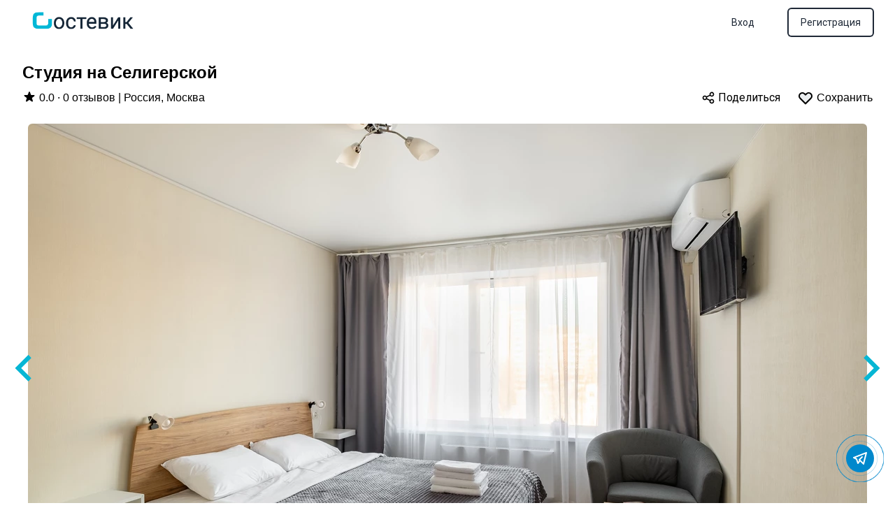

--- FILE ---
content_type: text/html; charset=utf-8
request_url: https://gostevic.ru/rooms/54334
body_size: 19177
content:
<!DOCTYPE html>
<html lang="ru">
  <head>
    <meta http-equiv="content-type" content="text/html; charset=utf-8">
    <meta name="viewport" content="width=device-width, initial-scale=1.0">
    <title>Снять квартиру посуточно в Москве - Студия на Селигерской</title>
<meta name="description" content="Аренда квартир и домов в Москве посуточно. Взять в аренду Студия на Селигерской в Москве">
<meta name="keywords" content="аренда квартир посуточно, снять квартиру на неделю">
    <meta http-equiv="X-UA-Compatible" content="ie=edge">
    <meta name="msapplication-TileColor" content="#ffc40d">
    <meta name="theme-color" content="#ffffff">
    <meta name="csrf-param" content="authenticity_token" />
<meta name="csrf-token" content="kD9xXYkSFkdQtJ_CFXhF4WawsY5awZeQOcFjCK08pCpMkBEimCxjatQxAl-mVKzBfSqWWnAtNkHCnk1Ah-2Tiw" />
    
    

    <link rel="stylesheet" href="/assets/application-ab75e5accb9f11a75758819db4987f8552a1c796f25ef636b71586f4b6a7fbb5.css" data-turbo-track="reload" />
    <script src="/assets/application-7faf84d5dcf79d6cc001094f09723b1d29a33c52db1b07a863a2f60a85b4ce9a.js" data-turbo-track="reload" defer="defer"></script>
    <link rel="stylesheet" href="//cdn.jsdelivr.net/npm/@mdi/font@6.5.95/css/materialdesignicons.min.css">
    <link rel="icon" type="image/x-icon" href="/assets/favicon-4c45e114794fde39e124410c18895e06dcd030747138075e16e092c147e024c8.ico" />
      <script src="/assets/counters-e19897279cdc147e74971af2f7cf01ab54df5ef69fff95efb59c54c8168b2450.js" data-turbo-track="reload" defer="defer"></script>
    <!-- Yandex.Metrika counter -->
    <noscript><div><img src="https://mc.yandex.ru/watch/88934505" style="position:absolute; left:-9999px;" alt="" /></div></noscript>
    <!-- /Yandex.Metrika counter -->
    <!-- Google Fonts -->
  </head>

  <body>
    <div data-controller="toast">
      
    </div>
    <div id="flash-container" style="position: absolute; top: 0; right: 0;"></div>
    <!-- preloader -->
    <!-- preloader -->
    <div id="loader" wire:loading class="hidden fixed top-0 left-0 right-0 bottom-0 w-full h-screen z-50 overflow-hidden bg-gray-700 opacity-75 flex flex-col items-center justify-center">
      <div class="spinner-grow inline-block w-8 h-8 bg-current rounded-full opacity-0" role="status">
      </div>
      <h2 class="text-center text-white text-xl font-semibold">Загрузка...</h2>
    </div>
    <div class="flex flex-col min-h-screen max-w-screen justify-between mx-auto">
      <header class="">
  <!-- This example requires Tailwind CSS v2.0+ -->
  <nav class="bg-white" data-controller="menu">
    <div class="max-w-7xl mx-auto px-2 sm:px-6 lg:px-8">
      <div class="relative flex items-center justify-between h-16">
        <div class="absolute inset-y-0 left-0 flex items-center lg:hidden">
          <!-- Mobile menu button-->
          <button data-action="click->menu#mobtoggle" type="button" class="inline-flex items-center justify-center p-2 rounded-md text-gray-800 hover:text-white hover:bg-gray-800 focus:outline-none focus:ring-2 focus:ring-inset focus:ring-white" aria-controls="mobile-menu" aria-expanded="false">
            <span class="sr-only">Открыть меню</span>
            <!--
              Icon when menu is closed.

              Heroicon name: outline/menu

              Menu open: "hidden", Menu closed: "block"
            -->
            <svg class="block h-6 w-6" xmlns="http://www.w3.org/2000/svg" fill="none" viewBox="0 0 24 24" stroke="currentColor" aria-hidden="true">
              <path stroke-linecap="round" stroke-linejoin="round" stroke-width="2" d="M4 6h16M4 12h16M4 18h16" />
            </svg>
            <!--
              Icon when menu is open.

              Heroicon name: outline/x

              Menu open: "block", Menu closed: "hidden"
            -->
            <svg class="hidden h-6 w-6" xmlns="http://www.w3.org/2000/svg" fill="none" viewBox="0 0 24 24" stroke="currentColor" aria-hidden="true">
              <path stroke-linecap="round" stroke-linejoin="round" stroke-width="2" d="M6 18L18 6M6 6l12 12" />
            </svg>
          </button>
        </div>
        <div class="flex-1 flex items-center justify-center sm:items-stretch sm:justify-start">
          <div class="flex-shrink-0 flex items-center">
            <a href="/">
                <img class="hidden lg:block h-10 w-auto" alt="Логотип" src="/assets/logo-bd65dd6dbde3e3bf35cf270192eabd139c8267adb29fdde266cbbb5b89bcd7c9.png" loading="lazy" />
</a>          </div>
          <div class="hidden lg:block sm:ml-6">
            <div class="flex space-x-4">
              <!-- Current: "bg-gray-800 text-white", Default: "text-gray-300 hover:bg-gray-700 hover:text-white" -->
            </div>
          </div>
        </div>
        <div class="absolute inset-y-0 right-0 flex items-center pr-2 sm:static sm:inset-auto sm:ml-6 sm:pr-0">
              <div class="flex items-center justify-end md:flex-1 lg:w-0">
                  <a class="ml-8 whitespace-nowrap inline-flex items-center justify-center px-4 py-2 border border-transparent rounded font-medium text-sm text-gray-800 ring-2 ring-white bg-white hover:bg-gray-800 hover:text-white hover:ring-gray-800" href="/users/sign_in">Вход</a>
                  <a class="ml-8 whitespace-nowrap inline-flex items-center justify-center px-4 py-2 border border-transparent rounded font-medium text-sm text-gray-800 ring-2 ring-gray-800 bg-white hover:bg-gray-800 hover:text-white" href="/users/sign_up">Регистрация</a>
              </div>
        </div>
      </div>
    </div>

    <!-- Mobile menu, show/hide based on menu state. -->
    <div class="hidden" id="mobile-menu" data-menu-target="mobtoggleable">
      <div class="flex flex-col space-y-1">
        <a class="whitespace-nowrap inline-flex items-center justify-center px-4 py-2 border border-transparent rounded font-medium text-sm text-gray-800 ring-2 ring-white bg-white hover:bg-gray-800 hover:text-white hover:ring-gray-800" href="/">Главная</a>
          <a class="whitespace-nowrap inline-flex items-center justify-center px-4 py-2 border border-transparent rounded font-medium text-sm text-gray-800 ring-2 ring-white bg-white hover:bg-gray-800 hover:text-white hover:ring-gray-800" href="/users/sign_in">Вход</a>
          <a class="whitespace-nowrap inline-flex items-center justify-center px-4 py-2 border border-transparent rounded font-medium text-sm text-gray-800 ring-2 ring-white bg-white hover:bg-gray-800 hover:text-white hover:ring-gray-800" href="/users/sign_up">Регистрация</a>
      </div>
    </div>
  </nav>
</header>
<!-- This example requires Tailwind CSS v2.0+ -->
<div
  data-controller="modal"
  data-modal-trigger-id="user-auth-modal-trigger"
  id="modal-user-auth-modal-trigger-wrapper"
  class="hidden relative z-10"
  aria-labelledby="modal-title"
  role="dialog"
  aria-modal="true"
>
  <div class="hidden" id="user-auth-modal-trigger" data-action="click->modal#showModal"></div>
  <!--
    Background backdrop, show/hide based on modal state.

    Entering: "ease-out duration-300"
      From: "opacity-0"
      To: "opacity-100"
    Leaving: "ease-in duration-200"
      From: "opacity-100"
      To: "opacity-0"
  -->
  <div
    id="modal-user-auth-modal-trigger-backdrop"
    class="hidden fixed inset-0 bg-gray-500 bg-opacity-75 transition-opacity"
    data-transition-enter="ease-out duration-300"
    data-transition-enter-start="opacity-0"
    data-transition-enter-end="opacity-100"
    data-transition-leave="ease-in duration-200"
    data-transition-leave-start="opacity-100"
    data-transition-leave-end="opacity-0"
  ></div>

  <div class="fixed z-10 inset-0 overflow-y-auto">
    <div class="flex items-end sm:items-center justify-center md:min-h-full p-4 text-center sm:p-0">
      <!--
        Modal panel, show/hide based on modal state.

        Entering: "ease-out duration-300"
          From: "opacity-0 translate-y-4 sm:translate-y-0 sm:scale-95"
          To: "opacity-100 translate-y-0 sm:scale-100"
        Leaving: "ease-in duration-200"
          From: "opacity-100 translate-y-0 sm:scale-100"
          To: "opacity-0 translate-y-4 sm:translate-y-0 sm:scale-95"
      -->
      <div
        id="modal-user-auth-modal-trigger-panel"
        class="hidden relative bg-white rounded-lg px-4 pt-5 pb-4 text-left overflow-hidden shadow-xl transform transition-all sm:my-8 sm:max-w-xl sm:w-full sm:p-6"
        data-transition-enter="ease-out duration-300"
        data-transition-enter-start="opacity-0 translate-y-4 sm:translate-y-0 sm:scale-95"
        data-transition-enter-end="opacity-100 translate-y-0 sm:scale-100"
        data-transition-leave="ease-in duration-200"
        data-transition-leave-start="opacity-100 translate-y-0 sm:scale-100"
        data-transition-leave-end="opacity-0 translate-y-4 sm:translate-y-0 sm:scale-95"
      >
        <div data-controller="auth">
  <div>
    <div class="flex justify-between">
      <h3 class="text-md leading-6 font-medium text-gray-900 text-center mb-4" id="modal-title">Войти или зарегистрироваться</h3>
      <div class="flex-none cursor-pointer" data-modal-target="closeButton">
        <svg xmlns="http://www.w3.org/2000/svg" class="h-5 w-5" viewBox="0 0 20 20" fill="currentColor">
          <path fill-rule="evenodd" d="M4.293 4.293a1 1 0 011.414 0L10 8.586l4.293-4.293a1 1 0 111.414 1.414L11.414 10l4.293 4.293a1 1 0 01-1.414 1.414L10 11.414l-4.293 4.293a1 1 0 01-1.414-1.414L8.586 10 4.293 5.707a1 1 0 010-1.414z" clip-rule="evenodd" />
        </svg>
      </div>
    </div>

    <div class="relative">
      <div class="absolute inset-0 flex items-center" aria-hidden="true">
        <div class="w-full border-t border-gray-300"></div>
      </div>
    </div>

    <div class="clear"></div>

    <div class="pt-4">
      <h4 class="text-2xl leading-6 text-gray-900 mt-2 font-medium">Добро пожаловать на Гостевик</h4>

      <div data-auth-target="emailWrapper" class="relative mt-6 border border-gray-300 rounded-md px-3 py-2 shadow-sm focus-within:ring-1 focus-within:ring-black focus-within:border-black">
        <label for="email" class="block text-xs font-medium text-gray-900">Email</label>
        <input data-auth-target="email" type="text" name="email" id="email" class="block w-full border-0 p-0 text-gray-900 placeholder-gray-400 focus:ring-0 sm:text-sm" placeholder="joe.smith@gmail.com">
        <div data-auth-target="invalidSvg" class="hidden absolute inset-y-0 right-0 pr-3 flex items-center pointer-events-none">
          <!-- Heroicon name: solid/exclamation-circle -->
          <svg class="h-5 w-5 text-red-500" xmlns="http://www.w3.org/2000/svg" viewBox="0 0 20 20" fill="currentColor" aria-hidden="true">
            <path fill-rule="evenodd" d="M18 10a8 8 0 11-16 0 8 8 0 0116 0zm-7 4a1 1 0 11-2 0 1 1 0 012 0zm-1-9a1 1 0 00-1 1v4a1 1 0 102 0V6a1 1 0 00-1-1z" clip-rule="evenodd" />
          </svg>
        </div>
      </div>
      <p data-auth-target="errorMessage" class="hidden mt-2 text-sm text-red-600" id="email-error">Пожалуйста заполните Email</p>
    </div>
  </div>
  <div class="my-5 sm:my-6">
    <button type="button" data-auth-target="submit" class="w-full inline-flex justify-center items-center px-6 py-3 whitespace-nowrap border border-transparent rounded font-medium text-sm text-gray-800 ring-2 hover:ring-white bg-white hover:bg-gray-800 hover:text-white ring-gray-800">Продолжить</button>
  </div>
</div>
      </div>
    </div>
  </div>
</div>


<div class="mb-auto">
    <div class="container mx-auto">
        <div class="hidden md:block my-6">
            <div class="max-w-2xl mx-auto px-4 flex items-center space-x-2 sm:px-6 lg:max-w-7xl lg:px-8 mb-2">
                <h1 class="font-semibold text-2xl">Студия на Селигерской</h1>
            </div>
            <div class="max-w-2xl mx-auto px-4 flex justify-between items-center space-x-2 sm:px-6 lg:max-w-7xl lg:px-8">
                <div>
                    <span>
                        <svg xmlns="http://www.w3.org/2000/svg" class="h-5 w-5 inline-block relative" style="bottom: 2px;" viewBox="0 0 20 20" fill="currentColor">
                            <path d="M9.049 2.927c.3-.921 1.603-.921 1.902 0l1.07 3.292a1 1 0 00.95.69h3.462c.969 0 1.371 1.24.588 1.81l-2.8 2.034a1 1 0 00-.364 1.118l1.07 3.292c.3.921-.755 1.688-1.54 1.118l-2.8-2.034a1 1 0 00-1.175 0l-2.8 2.034c-.784.57-1.838-.197-1.539-1.118l1.07-3.292a1 1 0 00-.364-1.118L2.98 8.72c-.783-.57-.38-1.81.588-1.81h3.461a1 1 0 00.951-.69l1.07-3.292z" />
                        </svg>
                        0.0 · 0 
                            отзывов
                    </span>
                        |
                    <span>Россия, Москва</span>
                </div>

                <div>
                    <a data-controller="share" data-action="share#share" class="mr-4" href="">
                        <svg xmlns="http://www.w3.org/2000/svg" class="h-5 w-5 inline-block relative" style="bottom: 1px;" fill="none" viewBox="0 0 24 24" stroke="currentColor" stroke-width="2">
                            <path stroke-linecap="round" stroke-linejoin="round" d="M8.684 13.342C8.886 12.938 9 12.482 9 12c0-.482-.114-.938-.316-1.342m0 2.684a3 3 0 110-2.684m0 2.684l6.632 3.316m-6.632-6l6.632-3.316m0 0a3 3 0 105.367-2.684 3 3 0 00-5.367 2.684zm0 9.316a3 3 0 105.368 2.684 3 3 0 00-5.368-2.684z" />
                        </svg>
                        <span>Поделиться</span>
</a>                    <span 
                        class="ml-1 cursor-pointer"
                        data-controller="favorites"
                        data-user-logged-in="false"
                        data-user-id=""
                        data-property-id="54334"
                        data-favorite-id=""
                        data-favorited=""
                        data-action="click->favorites#favorite"
                    >
                        <svg
                            data-favorites-target="svg"
                            fill="rgba(206, 212, 218, 0.4)"
                            xmlns="http://www.w3.org/2000/svg"
                            class="h-6 w-6 inline-block relative cursor-pointer"
                            style="bottom: 1px;"
                            viewBox="0 0 24 24"
                            stroke="currentColor"
                            stroke-width="2">
                            <path stroke-linecap="round" stroke-linejoin="round" d="M4.318 6.318a4.5 4.5 0 000 6.364L12 20.364l7.682-7.682a4.5 4.5 0 00-6.364-6.364L12 7.636l-1.318-1.318a4.5 4.5 0 00-6.364 0z" />
                        </svg>
                        <span data-favorites-target="save" class="">Сохранить</span>
                        <span data-favorites-target="remove" class="hidden">Удалить</span>
                    </span>
                </div>
            </div>
        </div>
        <div class="carousel-inner relative w-full overflow-hidden" data-controller="gallary" id="gallary">
            <section class="splide" aria-label="Фото объекта размещения">
                <div class="splide__track">
                        <ul class="splide__list">
                                <li class="splide__slide" data-url="https://gostphoto.s3.storage.selcloud.ru/photos_airbnb/9718e8971bdd8e435f2a1ac59c29d3d5.jpg?X-Amz-Algorithm=AWS4-HMAC-SHA256&amp;X-Amz-Credential=114571_gostevic%2F20260125%2Fru-1%2Fs3%2Faws4_request&amp;X-Amz-Date=20260125T071730Z&amp;X-Amz-Expires=900&amp;X-Amz-SignedHeaders=host&amp;X-Amz-Signature=558af1d114bce5b14452eacaa6b7ffe98bf939898497c33d482e06a6baf39ca8">
                                    <div class="block md:hidden text-center my-2">
                                        <a data-controller="share" data-action="share#share" class="mr-4" href="">
                                            <svg xmlns="http://www.w3.org/2000/svg" class="h-5 w-5 inline-block relative" style="bottom: 1px;" fill="none" viewBox="0 0 24 24" stroke="currentColor" stroke-width="2">
                                                <path stroke-linecap="round" stroke-linejoin="round" d="M8.684 13.342C8.886 12.938 9 12.482 9 12c0-.482-.114-.938-.316-1.342m0 2.684a3 3 0 110-2.684m0 2.684l6.632 3.316m-6.632-6l6.632-3.316m0 0a3 3 0 105.367-2.684 3 3 0 00-5.367 2.684zm0 9.316a3 3 0 105.368 2.684 3 3 0 00-5.368-2.684z" />
                                            </svg>
                                            <span>Поделиться</span>
</a>                                        <span 
                                            class="ml-1 cursor-pointer"
                                            data-controller="favorites"
                                            data-user-logged-in="false"
                                            data-user-id=""
                                            data-property-id="54334"
                                            data-favorite-id=""
                                            data-favorited=""
                                            data-action="click->favorites#favorite"
                                        >
                                            <svg
                                                data-favorites-target="svg"
                                                fill="#fff"
                                                xmlns="http://www.w3.org/2000/svg"
                                                class="h-5 w-5 inline-block relative cursor-pointer"
                                                style="bottom: 1px;"
                                                viewBox="0 0 24 24"
                                                stroke="currentColor"
                                                stroke-width="2">
                                                <path stroke-linecap="round" stroke-linejoin="round" d="M4.318 6.318a4.5 4.5 0 000 6.364L12 20.364l7.682-7.682a4.5 4.5 0 00-6.364-6.364L12 7.636l-1.318-1.318a4.5 4.5 0 00-6.364 0z" />
                                            </svg>
                                            <span data-favorites-target="save" class="">Сохранить</span>
                                            <span data-favorites-target="remove" class="hidden">Удалить</span>
                                        </span>
                                    </div>
                                        <img class="object-cover mx-auto rounded-none md:rounded-md md:h-[700px] md:w-[1200px] w-96 h-96" src="https://gostphoto.s3.storage.selcloud.ru/photos_airbnb/da968b68c71d7217be8e157a9cb9cce6.webp?X-Amz-Algorithm=AWS4-HMAC-SHA256&amp;X-Amz-Credential=114571_gostevic%2F20260125%2Fru-1%2Fs3%2Faws4_request&amp;X-Amz-Date=20260125T071730Z&amp;X-Amz-Expires=900&amp;X-Amz-SignedHeaders=host&amp;X-Amz-Signature=f636bc57d4a041730aeb48a0fa1ee22d7606aaf854125dfb90299df78e0e5ccc" loading="lazy" />
                                    
                                </li>
                                <li class="splide__slide" data-url="https://gostphoto.s3.storage.selcloud.ru/photos_airbnb/1f5954acc8a66ca133945bc30390fe6d.jpg?X-Amz-Algorithm=AWS4-HMAC-SHA256&amp;X-Amz-Credential=114571_gostevic%2F20260125%2Fru-1%2Fs3%2Faws4_request&amp;X-Amz-Date=20260125T071730Z&amp;X-Amz-Expires=900&amp;X-Amz-SignedHeaders=host&amp;X-Amz-Signature=d3a70f2b8ed967764918efcc1c615b59108aa644b060422168fc8fd34bc49aed">
                                    <div class="block md:hidden text-center my-2">
                                        <a data-controller="share" data-action="share#share" class="mr-4" href="">
                                            <svg xmlns="http://www.w3.org/2000/svg" class="h-5 w-5 inline-block relative" style="bottom: 1px;" fill="none" viewBox="0 0 24 24" stroke="currentColor" stroke-width="2">
                                                <path stroke-linecap="round" stroke-linejoin="round" d="M8.684 13.342C8.886 12.938 9 12.482 9 12c0-.482-.114-.938-.316-1.342m0 2.684a3 3 0 110-2.684m0 2.684l6.632 3.316m-6.632-6l6.632-3.316m0 0a3 3 0 105.367-2.684 3 3 0 00-5.367 2.684zm0 9.316a3 3 0 105.368 2.684 3 3 0 00-5.368-2.684z" />
                                            </svg>
                                            <span>Поделиться</span>
</a>                                        <span 
                                            class="ml-1 cursor-pointer"
                                            data-controller="favorites"
                                            data-user-logged-in="false"
                                            data-user-id=""
                                            data-property-id="54334"
                                            data-favorite-id=""
                                            data-favorited=""
                                            data-action="click->favorites#favorite"
                                        >
                                            <svg
                                                data-favorites-target="svg"
                                                fill="#fff"
                                                xmlns="http://www.w3.org/2000/svg"
                                                class="h-5 w-5 inline-block relative cursor-pointer"
                                                style="bottom: 1px;"
                                                viewBox="0 0 24 24"
                                                stroke="currentColor"
                                                stroke-width="2">
                                                <path stroke-linecap="round" stroke-linejoin="round" d="M4.318 6.318a4.5 4.5 0 000 6.364L12 20.364l7.682-7.682a4.5 4.5 0 00-6.364-6.364L12 7.636l-1.318-1.318a4.5 4.5 0 00-6.364 0z" />
                                            </svg>
                                            <span data-favorites-target="save" class="">Сохранить</span>
                                            <span data-favorites-target="remove" class="hidden">Удалить</span>
                                        </span>
                                    </div>
                                        <img class="object-cover mx-auto rounded-none md:rounded-md md:h-[700px] md:w-[1200px] w-96 h-96" src="https://gostphoto.s3.storage.selcloud.ru/photos_airbnb/03154dc028564d7daf3ef9fb1ce36326.webp?X-Amz-Algorithm=AWS4-HMAC-SHA256&amp;X-Amz-Credential=114571_gostevic%2F20260125%2Fru-1%2Fs3%2Faws4_request&amp;X-Amz-Date=20260125T071730Z&amp;X-Amz-Expires=900&amp;X-Amz-SignedHeaders=host&amp;X-Amz-Signature=6d1612ec31cedb6e6f1468f6658cf5f7bc9cbc806f7bc8a36538a0cc7a36a05a" loading="lazy" />
                                    
                                </li>
                                <li class="splide__slide" data-url="https://gostphoto.s3.storage.selcloud.ru/photos_airbnb/40e5f04138a81b27e695a52fb8e80964.jpg?X-Amz-Algorithm=AWS4-HMAC-SHA256&amp;X-Amz-Credential=114571_gostevic%2F20260125%2Fru-1%2Fs3%2Faws4_request&amp;X-Amz-Date=20260125T071730Z&amp;X-Amz-Expires=900&amp;X-Amz-SignedHeaders=host&amp;X-Amz-Signature=38719307577ec3ebccad50cc30be09b4c87b516aef684a5d03092e15d22ced9d">
                                    <div class="block md:hidden text-center my-2">
                                        <a data-controller="share" data-action="share#share" class="mr-4" href="">
                                            <svg xmlns="http://www.w3.org/2000/svg" class="h-5 w-5 inline-block relative" style="bottom: 1px;" fill="none" viewBox="0 0 24 24" stroke="currentColor" stroke-width="2">
                                                <path stroke-linecap="round" stroke-linejoin="round" d="M8.684 13.342C8.886 12.938 9 12.482 9 12c0-.482-.114-.938-.316-1.342m0 2.684a3 3 0 110-2.684m0 2.684l6.632 3.316m-6.632-6l6.632-3.316m0 0a3 3 0 105.367-2.684 3 3 0 00-5.367 2.684zm0 9.316a3 3 0 105.368 2.684 3 3 0 00-5.368-2.684z" />
                                            </svg>
                                            <span>Поделиться</span>
</a>                                        <span 
                                            class="ml-1 cursor-pointer"
                                            data-controller="favorites"
                                            data-user-logged-in="false"
                                            data-user-id=""
                                            data-property-id="54334"
                                            data-favorite-id=""
                                            data-favorited=""
                                            data-action="click->favorites#favorite"
                                        >
                                            <svg
                                                data-favorites-target="svg"
                                                fill="#fff"
                                                xmlns="http://www.w3.org/2000/svg"
                                                class="h-5 w-5 inline-block relative cursor-pointer"
                                                style="bottom: 1px;"
                                                viewBox="0 0 24 24"
                                                stroke="currentColor"
                                                stroke-width="2">
                                                <path stroke-linecap="round" stroke-linejoin="round" d="M4.318 6.318a4.5 4.5 0 000 6.364L12 20.364l7.682-7.682a4.5 4.5 0 00-6.364-6.364L12 7.636l-1.318-1.318a4.5 4.5 0 00-6.364 0z" />
                                            </svg>
                                            <span data-favorites-target="save" class="">Сохранить</span>
                                            <span data-favorites-target="remove" class="hidden">Удалить</span>
                                        </span>
                                    </div>
                                        <img class="object-cover mx-auto rounded-none md:rounded-md md:h-[700px] md:w-[1200px] w-96 h-96" src="https://gostphoto.s3.storage.selcloud.ru/photos_airbnb/b85d2e841ed44f8b27a27acb14dd8ac4.webp?X-Amz-Algorithm=AWS4-HMAC-SHA256&amp;X-Amz-Credential=114571_gostevic%2F20260125%2Fru-1%2Fs3%2Faws4_request&amp;X-Amz-Date=20260125T071730Z&amp;X-Amz-Expires=900&amp;X-Amz-SignedHeaders=host&amp;X-Amz-Signature=28d42286a6c4b85850e8e4c196671c2c988fc7abf539096f16a4b56a187e8f8c" loading="lazy" />
                                    
                                </li>
                                <li class="splide__slide" data-url="https://gostphoto.s3.storage.selcloud.ru/photos_airbnb/5f9fc1d1fc3734203ad7a23897ebb751.jpg?X-Amz-Algorithm=AWS4-HMAC-SHA256&amp;X-Amz-Credential=114571_gostevic%2F20260125%2Fru-1%2Fs3%2Faws4_request&amp;X-Amz-Date=20260125T071730Z&amp;X-Amz-Expires=900&amp;X-Amz-SignedHeaders=host&amp;X-Amz-Signature=c8789c200ed5f5d02d7189cc9bb77ed45904b007b181646574bce41ab2bb5f9c">
                                    <div class="block md:hidden text-center my-2">
                                        <a data-controller="share" data-action="share#share" class="mr-4" href="">
                                            <svg xmlns="http://www.w3.org/2000/svg" class="h-5 w-5 inline-block relative" style="bottom: 1px;" fill="none" viewBox="0 0 24 24" stroke="currentColor" stroke-width="2">
                                                <path stroke-linecap="round" stroke-linejoin="round" d="M8.684 13.342C8.886 12.938 9 12.482 9 12c0-.482-.114-.938-.316-1.342m0 2.684a3 3 0 110-2.684m0 2.684l6.632 3.316m-6.632-6l6.632-3.316m0 0a3 3 0 105.367-2.684 3 3 0 00-5.367 2.684zm0 9.316a3 3 0 105.368 2.684 3 3 0 00-5.368-2.684z" />
                                            </svg>
                                            <span>Поделиться</span>
</a>                                        <span 
                                            class="ml-1 cursor-pointer"
                                            data-controller="favorites"
                                            data-user-logged-in="false"
                                            data-user-id=""
                                            data-property-id="54334"
                                            data-favorite-id=""
                                            data-favorited=""
                                            data-action="click->favorites#favorite"
                                        >
                                            <svg
                                                data-favorites-target="svg"
                                                fill="#fff"
                                                xmlns="http://www.w3.org/2000/svg"
                                                class="h-5 w-5 inline-block relative cursor-pointer"
                                                style="bottom: 1px;"
                                                viewBox="0 0 24 24"
                                                stroke="currentColor"
                                                stroke-width="2">
                                                <path stroke-linecap="round" stroke-linejoin="round" d="M4.318 6.318a4.5 4.5 0 000 6.364L12 20.364l7.682-7.682a4.5 4.5 0 00-6.364-6.364L12 7.636l-1.318-1.318a4.5 4.5 0 00-6.364 0z" />
                                            </svg>
                                            <span data-favorites-target="save" class="">Сохранить</span>
                                            <span data-favorites-target="remove" class="hidden">Удалить</span>
                                        </span>
                                    </div>
                                        <img class="object-cover mx-auto rounded-none md:rounded-md md:h-[700px] md:w-[1200px] w-96 h-96" src="https://gostphoto.s3.storage.selcloud.ru/photos_airbnb/9d94cd8041d393ca39ec5e4a3d9a2b61.webp?X-Amz-Algorithm=AWS4-HMAC-SHA256&amp;X-Amz-Credential=114571_gostevic%2F20260125%2Fru-1%2Fs3%2Faws4_request&amp;X-Amz-Date=20260125T071730Z&amp;X-Amz-Expires=900&amp;X-Amz-SignedHeaders=host&amp;X-Amz-Signature=81213efc26201442bab323f0b61b85b9d79d923d6746c135346a24d0213d76d3" loading="lazy" />
                                    
                                </li>
                                <li class="splide__slide" data-url="https://gostphoto.s3.storage.selcloud.ru/photos_airbnb/8d5c44f8f37fed92fcde3cfe91173f5c.jpg?X-Amz-Algorithm=AWS4-HMAC-SHA256&amp;X-Amz-Credential=114571_gostevic%2F20260125%2Fru-1%2Fs3%2Faws4_request&amp;X-Amz-Date=20260125T071730Z&amp;X-Amz-Expires=900&amp;X-Amz-SignedHeaders=host&amp;X-Amz-Signature=136c2b815e584a72175ef425a0a4290764d73ae7603075c34e4e60d15ad4cb10">
                                    <div class="block md:hidden text-center my-2">
                                        <a data-controller="share" data-action="share#share" class="mr-4" href="">
                                            <svg xmlns="http://www.w3.org/2000/svg" class="h-5 w-5 inline-block relative" style="bottom: 1px;" fill="none" viewBox="0 0 24 24" stroke="currentColor" stroke-width="2">
                                                <path stroke-linecap="round" stroke-linejoin="round" d="M8.684 13.342C8.886 12.938 9 12.482 9 12c0-.482-.114-.938-.316-1.342m0 2.684a3 3 0 110-2.684m0 2.684l6.632 3.316m-6.632-6l6.632-3.316m0 0a3 3 0 105.367-2.684 3 3 0 00-5.367 2.684zm0 9.316a3 3 0 105.368 2.684 3 3 0 00-5.368-2.684z" />
                                            </svg>
                                            <span>Поделиться</span>
</a>                                        <span 
                                            class="ml-1 cursor-pointer"
                                            data-controller="favorites"
                                            data-user-logged-in="false"
                                            data-user-id=""
                                            data-property-id="54334"
                                            data-favorite-id=""
                                            data-favorited=""
                                            data-action="click->favorites#favorite"
                                        >
                                            <svg
                                                data-favorites-target="svg"
                                                fill="#fff"
                                                xmlns="http://www.w3.org/2000/svg"
                                                class="h-5 w-5 inline-block relative cursor-pointer"
                                                style="bottom: 1px;"
                                                viewBox="0 0 24 24"
                                                stroke="currentColor"
                                                stroke-width="2">
                                                <path stroke-linecap="round" stroke-linejoin="round" d="M4.318 6.318a4.5 4.5 0 000 6.364L12 20.364l7.682-7.682a4.5 4.5 0 00-6.364-6.364L12 7.636l-1.318-1.318a4.5 4.5 0 00-6.364 0z" />
                                            </svg>
                                            <span data-favorites-target="save" class="">Сохранить</span>
                                            <span data-favorites-target="remove" class="hidden">Удалить</span>
                                        </span>
                                    </div>
                                        <img class="object-cover mx-auto rounded-none md:rounded-md md:h-[700px] md:w-[1200px] w-96 h-96" src="https://gostphoto.s3.storage.selcloud.ru/photos_airbnb/e9365151213979257d6b0e69a88ea991.webp?X-Amz-Algorithm=AWS4-HMAC-SHA256&amp;X-Amz-Credential=114571_gostevic%2F20260125%2Fru-1%2Fs3%2Faws4_request&amp;X-Amz-Date=20260125T071730Z&amp;X-Amz-Expires=900&amp;X-Amz-SignedHeaders=host&amp;X-Amz-Signature=a4997e3db061547ba174e98990e4ebcc9403695f5b5c22fbf7ab84bb8b000787" loading="lazy" />
                                    
                                </li>
                                <li class="splide__slide" data-url="https://gostphoto.s3.storage.selcloud.ru/photos_airbnb/9691ffafa4663e75bb48ef2ac6d70911.jpg?X-Amz-Algorithm=AWS4-HMAC-SHA256&amp;X-Amz-Credential=114571_gostevic%2F20260125%2Fru-1%2Fs3%2Faws4_request&amp;X-Amz-Date=20260125T071730Z&amp;X-Amz-Expires=900&amp;X-Amz-SignedHeaders=host&amp;X-Amz-Signature=aee43e466d41abc59dd3acd3a0f5ce179f7b0ac2e1fcceb09134963135a31cab">
                                    <div class="block md:hidden text-center my-2">
                                        <a data-controller="share" data-action="share#share" class="mr-4" href="">
                                            <svg xmlns="http://www.w3.org/2000/svg" class="h-5 w-5 inline-block relative" style="bottom: 1px;" fill="none" viewBox="0 0 24 24" stroke="currentColor" stroke-width="2">
                                                <path stroke-linecap="round" stroke-linejoin="round" d="M8.684 13.342C8.886 12.938 9 12.482 9 12c0-.482-.114-.938-.316-1.342m0 2.684a3 3 0 110-2.684m0 2.684l6.632 3.316m-6.632-6l6.632-3.316m0 0a3 3 0 105.367-2.684 3 3 0 00-5.367 2.684zm0 9.316a3 3 0 105.368 2.684 3 3 0 00-5.368-2.684z" />
                                            </svg>
                                            <span>Поделиться</span>
</a>                                        <span 
                                            class="ml-1 cursor-pointer"
                                            data-controller="favorites"
                                            data-user-logged-in="false"
                                            data-user-id=""
                                            data-property-id="54334"
                                            data-favorite-id=""
                                            data-favorited=""
                                            data-action="click->favorites#favorite"
                                        >
                                            <svg
                                                data-favorites-target="svg"
                                                fill="#fff"
                                                xmlns="http://www.w3.org/2000/svg"
                                                class="h-5 w-5 inline-block relative cursor-pointer"
                                                style="bottom: 1px;"
                                                viewBox="0 0 24 24"
                                                stroke="currentColor"
                                                stroke-width="2">
                                                <path stroke-linecap="round" stroke-linejoin="round" d="M4.318 6.318a4.5 4.5 0 000 6.364L12 20.364l7.682-7.682a4.5 4.5 0 00-6.364-6.364L12 7.636l-1.318-1.318a4.5 4.5 0 00-6.364 0z" />
                                            </svg>
                                            <span data-favorites-target="save" class="">Сохранить</span>
                                            <span data-favorites-target="remove" class="hidden">Удалить</span>
                                        </span>
                                    </div>
                                        <img class="object-cover mx-auto rounded-none md:rounded-md md:h-[700px] md:w-[1200px] w-96 h-96" src="https://gostphoto.s3.storage.selcloud.ru/photos_airbnb/a06d41c76b3ee43cba44ddf1aa3a03f9.webp?X-Amz-Algorithm=AWS4-HMAC-SHA256&amp;X-Amz-Credential=114571_gostevic%2F20260125%2Fru-1%2Fs3%2Faws4_request&amp;X-Amz-Date=20260125T071730Z&amp;X-Amz-Expires=900&amp;X-Amz-SignedHeaders=host&amp;X-Amz-Signature=7a995c527ec54398192f304f1ab7c9290becf4bd0a5585427aabd42b6523c919" loading="lazy" />
                                    
                                </li>
                                <li class="splide__slide" data-url="https://gostphoto.s3.storage.selcloud.ru/photos_airbnb/824dd20bd9954ebd9ff25a0a27a18dfc.jpg?X-Amz-Algorithm=AWS4-HMAC-SHA256&amp;X-Amz-Credential=114571_gostevic%2F20260125%2Fru-1%2Fs3%2Faws4_request&amp;X-Amz-Date=20260125T071730Z&amp;X-Amz-Expires=900&amp;X-Amz-SignedHeaders=host&amp;X-Amz-Signature=dfefde6c95e8989a1d3d6182aabe0a84e3ff46f0fe97a4e0b069356c5994971d">
                                    <div class="block md:hidden text-center my-2">
                                        <a data-controller="share" data-action="share#share" class="mr-4" href="">
                                            <svg xmlns="http://www.w3.org/2000/svg" class="h-5 w-5 inline-block relative" style="bottom: 1px;" fill="none" viewBox="0 0 24 24" stroke="currentColor" stroke-width="2">
                                                <path stroke-linecap="round" stroke-linejoin="round" d="M8.684 13.342C8.886 12.938 9 12.482 9 12c0-.482-.114-.938-.316-1.342m0 2.684a3 3 0 110-2.684m0 2.684l6.632 3.316m-6.632-6l6.632-3.316m0 0a3 3 0 105.367-2.684 3 3 0 00-5.367 2.684zm0 9.316a3 3 0 105.368 2.684 3 3 0 00-5.368-2.684z" />
                                            </svg>
                                            <span>Поделиться</span>
</a>                                        <span 
                                            class="ml-1 cursor-pointer"
                                            data-controller="favorites"
                                            data-user-logged-in="false"
                                            data-user-id=""
                                            data-property-id="54334"
                                            data-favorite-id=""
                                            data-favorited=""
                                            data-action="click->favorites#favorite"
                                        >
                                            <svg
                                                data-favorites-target="svg"
                                                fill="#fff"
                                                xmlns="http://www.w3.org/2000/svg"
                                                class="h-5 w-5 inline-block relative cursor-pointer"
                                                style="bottom: 1px;"
                                                viewBox="0 0 24 24"
                                                stroke="currentColor"
                                                stroke-width="2">
                                                <path stroke-linecap="round" stroke-linejoin="round" d="M4.318 6.318a4.5 4.5 0 000 6.364L12 20.364l7.682-7.682a4.5 4.5 0 00-6.364-6.364L12 7.636l-1.318-1.318a4.5 4.5 0 00-6.364 0z" />
                                            </svg>
                                            <span data-favorites-target="save" class="">Сохранить</span>
                                            <span data-favorites-target="remove" class="hidden">Удалить</span>
                                        </span>
                                    </div>
                                        <img class="object-cover mx-auto rounded-none md:rounded-md md:h-[700px] md:w-[1200px] w-96 h-96" src="https://gostphoto.s3.storage.selcloud.ru/photos_airbnb/bf2a0f997ee54d38e37c71fd835d7677.webp?X-Amz-Algorithm=AWS4-HMAC-SHA256&amp;X-Amz-Credential=114571_gostevic%2F20260125%2Fru-1%2Fs3%2Faws4_request&amp;X-Amz-Date=20260125T071730Z&amp;X-Amz-Expires=900&amp;X-Amz-SignedHeaders=host&amp;X-Amz-Signature=a871a8faa9d88e3868ab4af4315081926045242273d6149eac2bea77f4a89599" loading="lazy" />
                                    
                                </li>
                                <li class="splide__slide" data-url="https://gostphoto.s3.storage.selcloud.ru/photos_airbnb/f498c8ea10ba295bc5c9abf406f39deb.jpg?X-Amz-Algorithm=AWS4-HMAC-SHA256&amp;X-Amz-Credential=114571_gostevic%2F20260125%2Fru-1%2Fs3%2Faws4_request&amp;X-Amz-Date=20260125T071730Z&amp;X-Amz-Expires=900&amp;X-Amz-SignedHeaders=host&amp;X-Amz-Signature=3883af70103d3fe548d4b9bed9aa7ea132834eb92d86c2207e483153b5f46ef3">
                                    <div class="block md:hidden text-center my-2">
                                        <a data-controller="share" data-action="share#share" class="mr-4" href="">
                                            <svg xmlns="http://www.w3.org/2000/svg" class="h-5 w-5 inline-block relative" style="bottom: 1px;" fill="none" viewBox="0 0 24 24" stroke="currentColor" stroke-width="2">
                                                <path stroke-linecap="round" stroke-linejoin="round" d="M8.684 13.342C8.886 12.938 9 12.482 9 12c0-.482-.114-.938-.316-1.342m0 2.684a3 3 0 110-2.684m0 2.684l6.632 3.316m-6.632-6l6.632-3.316m0 0a3 3 0 105.367-2.684 3 3 0 00-5.367 2.684zm0 9.316a3 3 0 105.368 2.684 3 3 0 00-5.368-2.684z" />
                                            </svg>
                                            <span>Поделиться</span>
</a>                                        <span 
                                            class="ml-1 cursor-pointer"
                                            data-controller="favorites"
                                            data-user-logged-in="false"
                                            data-user-id=""
                                            data-property-id="54334"
                                            data-favorite-id=""
                                            data-favorited=""
                                            data-action="click->favorites#favorite"
                                        >
                                            <svg
                                                data-favorites-target="svg"
                                                fill="#fff"
                                                xmlns="http://www.w3.org/2000/svg"
                                                class="h-5 w-5 inline-block relative cursor-pointer"
                                                style="bottom: 1px;"
                                                viewBox="0 0 24 24"
                                                stroke="currentColor"
                                                stroke-width="2">
                                                <path stroke-linecap="round" stroke-linejoin="round" d="M4.318 6.318a4.5 4.5 0 000 6.364L12 20.364l7.682-7.682a4.5 4.5 0 00-6.364-6.364L12 7.636l-1.318-1.318a4.5 4.5 0 00-6.364 0z" />
                                            </svg>
                                            <span data-favorites-target="save" class="">Сохранить</span>
                                            <span data-favorites-target="remove" class="hidden">Удалить</span>
                                        </span>
                                    </div>
                                        <img class="object-cover mx-auto rounded-none md:rounded-md md:h-[700px] md:w-[1200px] w-96 h-96" src="https://gostphoto.s3.storage.selcloud.ru/photos_airbnb/d7397d98f43f52ea68ea0412afe43155.webp?X-Amz-Algorithm=AWS4-HMAC-SHA256&amp;X-Amz-Credential=114571_gostevic%2F20260125%2Fru-1%2Fs3%2Faws4_request&amp;X-Amz-Date=20260125T071730Z&amp;X-Amz-Expires=900&amp;X-Amz-SignedHeaders=host&amp;X-Amz-Signature=e53499dc72f83615aad24d5ea3600abb3b8dc24ee203a6faab6ac2c918103cbe" loading="lazy" />
                                    
                                </li>
                                <li class="splide__slide" data-url="https://gostphoto.s3.storage.selcloud.ru/photos_airbnb/8ba968fc9a8850daac0b8264c7390511.jpg?X-Amz-Algorithm=AWS4-HMAC-SHA256&amp;X-Amz-Credential=114571_gostevic%2F20260125%2Fru-1%2Fs3%2Faws4_request&amp;X-Amz-Date=20260125T071730Z&amp;X-Amz-Expires=900&amp;X-Amz-SignedHeaders=host&amp;X-Amz-Signature=63a5bd32a5107f3159b62b01f9f13f06857d643dbacbb55c4f6b1b715025e00c">
                                    <div class="block md:hidden text-center my-2">
                                        <a data-controller="share" data-action="share#share" class="mr-4" href="">
                                            <svg xmlns="http://www.w3.org/2000/svg" class="h-5 w-5 inline-block relative" style="bottom: 1px;" fill="none" viewBox="0 0 24 24" stroke="currentColor" stroke-width="2">
                                                <path stroke-linecap="round" stroke-linejoin="round" d="M8.684 13.342C8.886 12.938 9 12.482 9 12c0-.482-.114-.938-.316-1.342m0 2.684a3 3 0 110-2.684m0 2.684l6.632 3.316m-6.632-6l6.632-3.316m0 0a3 3 0 105.367-2.684 3 3 0 00-5.367 2.684zm0 9.316a3 3 0 105.368 2.684 3 3 0 00-5.368-2.684z" />
                                            </svg>
                                            <span>Поделиться</span>
</a>                                        <span 
                                            class="ml-1 cursor-pointer"
                                            data-controller="favorites"
                                            data-user-logged-in="false"
                                            data-user-id=""
                                            data-property-id="54334"
                                            data-favorite-id=""
                                            data-favorited=""
                                            data-action="click->favorites#favorite"
                                        >
                                            <svg
                                                data-favorites-target="svg"
                                                fill="#fff"
                                                xmlns="http://www.w3.org/2000/svg"
                                                class="h-5 w-5 inline-block relative cursor-pointer"
                                                style="bottom: 1px;"
                                                viewBox="0 0 24 24"
                                                stroke="currentColor"
                                                stroke-width="2">
                                                <path stroke-linecap="round" stroke-linejoin="round" d="M4.318 6.318a4.5 4.5 0 000 6.364L12 20.364l7.682-7.682a4.5 4.5 0 00-6.364-6.364L12 7.636l-1.318-1.318a4.5 4.5 0 00-6.364 0z" />
                                            </svg>
                                            <span data-favorites-target="save" class="">Сохранить</span>
                                            <span data-favorites-target="remove" class="hidden">Удалить</span>
                                        </span>
                                    </div>
                                        <img class="object-cover mx-auto rounded-none md:rounded-md md:h-[700px] md:w-[1200px] w-96 h-96" src="https://gostphoto.s3.storage.selcloud.ru/photos_airbnb/2f5bd96bd03cc1e1e447ebfff24ada72.webp?X-Amz-Algorithm=AWS4-HMAC-SHA256&amp;X-Amz-Credential=114571_gostevic%2F20260125%2Fru-1%2Fs3%2Faws4_request&amp;X-Amz-Date=20260125T071730Z&amp;X-Amz-Expires=900&amp;X-Amz-SignedHeaders=host&amp;X-Amz-Signature=af05bac30941c6b0c0c5cd41b0f7e01789570d3c917afab97935caecc1b060dc" loading="lazy" />
                                    
                                </li>
                        </ul>
                </div>
            </section>
            <section class="splide mt-1" id="thumbnail-slider">
                <div class="splide__track">
                        <ul class="splide__list">
                                <li class="splide__slide">
                                        <img class="block w-full rounded-md" style="max-height: 600px;" src="https://gostphoto.s3.storage.selcloud.ru/photos_airbnb/71072e8d33997d54a09ab371f91699c8.webp?X-Amz-Algorithm=AWS4-HMAC-SHA256&amp;X-Amz-Credential=114571_gostevic%2F20260125%2Fru-1%2Fs3%2Faws4_request&amp;X-Amz-Date=20260125T071730Z&amp;X-Amz-Expires=900&amp;X-Amz-SignedHeaders=host&amp;X-Amz-Signature=8f2dc721f6b430a8ee684f993b079adcecdb6ecea81244b67efc63d0c419c213" loading="lazy" />
                                </li>
                                <li class="splide__slide">
                                        <img class="block w-full rounded-md" style="max-height: 600px;" src="https://gostphoto.s3.storage.selcloud.ru/photos_airbnb/9de17ef0c5a9d8baab6604e571d4dd0c.webp?X-Amz-Algorithm=AWS4-HMAC-SHA256&amp;X-Amz-Credential=114571_gostevic%2F20260125%2Fru-1%2Fs3%2Faws4_request&amp;X-Amz-Date=20260125T071730Z&amp;X-Amz-Expires=900&amp;X-Amz-SignedHeaders=host&amp;X-Amz-Signature=7af57d55207a80edc374da31a5682991ab85f47688a2ebe4997ae314f7f62231" loading="lazy" />
                                </li>
                                <li class="splide__slide">
                                        <img class="block w-full rounded-md" style="max-height: 600px;" src="https://gostphoto.s3.storage.selcloud.ru/photos_airbnb/7e98852c59f501457b53fc62c3ce6173.webp?X-Amz-Algorithm=AWS4-HMAC-SHA256&amp;X-Amz-Credential=114571_gostevic%2F20260125%2Fru-1%2Fs3%2Faws4_request&amp;X-Amz-Date=20260125T071730Z&amp;X-Amz-Expires=900&amp;X-Amz-SignedHeaders=host&amp;X-Amz-Signature=f208f1d0591406a16d773ebafa273ba0a84c22877a82ae641b6e87f16d60082d" loading="lazy" />
                                </li>
                                <li class="splide__slide">
                                        <img class="block w-full rounded-md" style="max-height: 600px;" src="https://gostphoto.s3.storage.selcloud.ru/photos_airbnb/d761a5631115db02d23afa8a85ffd067.webp?X-Amz-Algorithm=AWS4-HMAC-SHA256&amp;X-Amz-Credential=114571_gostevic%2F20260125%2Fru-1%2Fs3%2Faws4_request&amp;X-Amz-Date=20260125T071730Z&amp;X-Amz-Expires=900&amp;X-Amz-SignedHeaders=host&amp;X-Amz-Signature=4b54e8056040eda69c3c13293fd033e786e714539fe8554e662cd4f8607dd5e9" loading="lazy" />
                                </li>
                                <li class="splide__slide">
                                        <img class="block w-full rounded-md" style="max-height: 600px;" src="https://gostphoto.s3.storage.selcloud.ru/photos_airbnb/634c72dcb51f6c3ee8ffa62e7add6185.webp?X-Amz-Algorithm=AWS4-HMAC-SHA256&amp;X-Amz-Credential=114571_gostevic%2F20260125%2Fru-1%2Fs3%2Faws4_request&amp;X-Amz-Date=20260125T071730Z&amp;X-Amz-Expires=900&amp;X-Amz-SignedHeaders=host&amp;X-Amz-Signature=ea4550312ee0d435151723be10d64cbfc54eb538dd203f42de32e313911d96f5" loading="lazy" />
                                </li>
                                <li class="splide__slide">
                                        <img class="block w-full rounded-md" style="max-height: 600px;" src="https://gostphoto.s3.storage.selcloud.ru/photos_airbnb/a93defa592a1df0579d8fe262534fc14.webp?X-Amz-Algorithm=AWS4-HMAC-SHA256&amp;X-Amz-Credential=114571_gostevic%2F20260125%2Fru-1%2Fs3%2Faws4_request&amp;X-Amz-Date=20260125T071730Z&amp;X-Amz-Expires=900&amp;X-Amz-SignedHeaders=host&amp;X-Amz-Signature=6e41ce1cfaf54e68de2b129ef959db3d6a516797e969c601089ca09de73b2efa" loading="lazy" />
                                </li>
                                <li class="splide__slide">
                                        <img class="block w-full rounded-md" style="max-height: 600px;" src="https://gostphoto.s3.storage.selcloud.ru/photos_airbnb/4c8a21020ddd194ba1a9f566ea4390ac.webp?X-Amz-Algorithm=AWS4-HMAC-SHA256&amp;X-Amz-Credential=114571_gostevic%2F20260125%2Fru-1%2Fs3%2Faws4_request&amp;X-Amz-Date=20260125T071730Z&amp;X-Amz-Expires=900&amp;X-Amz-SignedHeaders=host&amp;X-Amz-Signature=8585c63495cbdb5e5042a0846075044f305f0765f10bdc415bbc15ebc96a1557" loading="lazy" />
                                </li>
                                <li class="splide__slide">
                                        <img class="block w-full rounded-md" style="max-height: 600px;" src="https://gostphoto.s3.storage.selcloud.ru/photos_airbnb/5e6da28bb47051a340ab8aab03fcd74a.webp?X-Amz-Algorithm=AWS4-HMAC-SHA256&amp;X-Amz-Credential=114571_gostevic%2F20260125%2Fru-1%2Fs3%2Faws4_request&amp;X-Amz-Date=20260125T071730Z&amp;X-Amz-Expires=900&amp;X-Amz-SignedHeaders=host&amp;X-Amz-Signature=a5261056a231d29351f3b1fcf35cb8fbe4ca07660b9e6b43175e1a5b02d9681c" loading="lazy" />
                                </li>
                                <li class="splide__slide">
                                        <img class="block w-full rounded-md" style="max-height: 600px;" src="https://gostphoto.s3.storage.selcloud.ru/photos_airbnb/dc363fbb8838c9cb0df9462a32f033aa.webp?X-Amz-Algorithm=AWS4-HMAC-SHA256&amp;X-Amz-Credential=114571_gostevic%2F20260125%2Fru-1%2Fs3%2Faws4_request&amp;X-Amz-Date=20260125T071730Z&amp;X-Amz-Expires=900&amp;X-Amz-SignedHeaders=host&amp;X-Amz-Signature=da90ff9d7548f7f94f27bf5822789382135dce43503a86a6d312c136e8ab94fe" loading="lazy" />
                                </li>
                        </ul>
                </div>
            </section>
        </div>
        <hr class="my-4">
        <div class="container relative flex ">
                <div class="h-full w-full md:w-9/12 ">
                    <div class="text-lg text-center">
                        <div class="my-2 grid grid-cols-12">
                            <div class="col-span-12 md:col-span-10">
                                <h3 class="text-2xl font-medium text-gray-900">Студия на Селигерской</h3>
                                <div>
                                    <ul class="list-disc list-inside marker:text-sm marker:font-thin text-sm md:text-base flex justify-center space-x-2">
                                        <li>
                                                2 гостя
                                        </li>
                                            <li>
                                                1 спальня
                                            </li>
                                        <li>
                                            <span class="font-variant-numeric ordinal">19м2</span>
                                        </li>
                                    </ul>
                                </div>
                            </div>
                            <div class="col-span-2 hidden md:block">
                                <a href="/users/157">
                                    <img class="rounded-full w-14 h-14 m-auto" src="https://www.gravatar.com/avatar/38a4f8925d53277ddec803901a267ad6?d=identicon&amp;s=150" loading="lazy" />
</a>                            </div>
                        </div>
                        <hr class="my-4">
                        <div class="col-md-12 m-2 bg-slate-50 rounded">
                            <div class="flex justify-around">
                                <div class="">
                                    <div class="text-center">
                                        Заезд
                                        <div>
                                            после 14:00
                                        </div>
                                    </div>
                                </div>
                                <div class="">
                                    <div class="text-center">
                                        Выезд
                                        <div>
                                            до 12:00
                                        </div>
                                    </div>
                                </div>
                                <div class="">
                                    <div class="text-center">
                                        Минимальный срок
                                        <div>
                                            2 / ночи
                                        </div>
                                    </div>
                                </div>
                            </div>
                            <hr>
                            <div class="grid grid-cols-4 text-lg font-thin">
                                    <div class="col-span-4 md:col-span-2 mx-2">
                                    <i class="mdi mdi-baby-face-outline"></i> можно с детьми любого возраста
                                    </div>
                                    <div class="col-span-4 md:col-span-2 mx-2">
                                        <i class="mdi mdi-smoking-off"></i> курение запрещено
                                    </div>
                                    <div class="col-span-4 md:col-span-4 text-center">
                                        <i class="mdi mdi-currency-usd-off text-green-500 text-2xl"></i>
                                            Бесплатная отмена за неделю
                                    </div>
                                    <div class="col-span-4 md:col-span-4 text-center bg-orange-100">
                                        2 000 ₽ страховой депозит (возвращается при отъезде) <i class="mdi mdi-help-circle-outline" data-bs-toggle="tooltip" title="Залог за сохранность имущества. Хозяин может взять его при заселении и обязан вернуть при отъезде, если ничего не испорчено."></i>
                                    </div>
                            </div>
                        </div>
                        <hr class="my-4">
                    </div>
                    <!-- About -->
                    <div class="col-md-12 m-2">
                        <div data-controller="read-more" data-read-more-more-text-value="Подробнее" data-read-more-less-text-value="Свернуть">
                            <div data-read-more-target="content">
                                <p>
                                    Заселение от 2ух суток!!!
Добро пожаловать в новую, небольшую (19м2), уютную студию, полностью укомплектованную всей необходимой бытовой техникой и мебелью, в 5-ти минутах от метро Селигерская, до центра Москвы всего 15-20 минут !

Очень просим Вас ознакомиться с правилами заселения, что бы избежать вопросов. А так же напоминаем, что студия честных 19-ти м2 и не умеет превращаться в 3-х комнатную квартиру, комфортна для проживания двух человек!!!

У нас всего 4 условия, они же правила за...
                                    <button type="button" class="text-cyan-500 hover:text-gray-800 hover:underline" data-action="read-more#toggle">Подробнее</button>
                                </p>
                            </div>
                            <template data-read-more-target="full">
                                <p>Заселение от 2ух суток!!!
Добро пожаловать в новую, небольшую (19м2), уютную студию, полностью укомплектованную всей необходимой бытовой техникой и мебелью, в 5-ти минутах от метро Селигерская, до центра Москвы всего 15-20 минут !

Очень просим Вас ознакомиться с правилами заселения, что бы избежать вопросов. А так же напоминаем, что студия честных 19-ти м2 и не умеет превращаться в 3-х комнатную квартиру, комфортна для проживания двух человек!!!

У нас всего 4 условия, они же правила заселения по которым мы работаем, а дальше описание:
1. Заселение от 2ух суток. В праздничные дни цена может увеличиться (но не вдруг, когда вы в пути, а заранее), при длительном проживании конечно же будет скидка!
При длительном проживании уборка и смена белья бесплатны (5й день после заселения).
2. Заселение по паспорту, возвратный страховой депозит при заселении: 2000 руб. (возвращается в течении 2-ух часов после выезда переводом (не стоит его бояться, это наша страховка от намеренной порчи имущества).
3. Заезд с 14.00 ч., выезд до 12.00 ч., возможно заселение в удобное для вас время (всегда пойдем на встречу, при условии что студия в этот день свободна).
Самостоятельное дистанционное заселение, если вас это смущает, просим сообщить заранее.
4. Категорический запрет на курение в студии!!! а так же запрет на шумные вечеринки!!!

Светлая входная группа в комплекс, безопасное проживание, круглосуточная охрана.
В студии есть полноценная зона кухни, со всей посудой и фильтром тройной очистки, вам не придется покупать воду. Есть фен, утюг, стиральная машинка, а так же гигиенические средства, одноразовые тапочки и комплект постельного белья с белоснежными полотенцами. В жаркие летние дни спасет кондиционер. Гарантия чистоты.
Свободная парковка около дома.

Вся инфраструктура в шаговой доступности: ФГАУ «НМИЦ «МНТК «Микрохирургия глаза» им. акад. С.Н. Федорова» , Научно-исследовательский клинический институт педиатрии им. академика Ю.Е. Вельтищева, РНИМУ им. Н.И. Пирогова, магазины: "Пятёрочка", "Лента", "Вкус Вилл", ТЦ "XL" с кинотеатром, кафе и т. д.</p>
                            </template>
                        </div>
                    </div>
                    <hr class="my-3"/>
                    <div id="coords" data-latitude="55.86350299999999" data-longitude="37.5394692">
                    </div>
                    <div id="map" style="width: 100%; height: 400px"></div>
                    <div class="col-span-1 block md:hidden relative">
                        <div class="text-center text-gray-800 px-6">
                            <div class="">
                                <div class="panel panel-default mt-3" data-controller="booking">
  <div class="panel-body">
    <form class="new_reservation" id="new_reservation" action="/rooms/54334/reservations" accept-charset="UTF-8" method="post"><input type="hidden" name="authenticity_token" value="Le_xC-EUrPgeCwpJoEiVfwYhNQ3WYyHeyrCsKWN8zmZtBicToQZI7B7SO-DPw-TZtlS7RJT_JBzqMY-_xwG72g" autocomplete="off" />
      <div class="row">
        <div class="grid place-items-center">
          <div id="select_dates" class="my-2 text-center text-xl font-thin">
            <i class="mdi mdi-arrow-down-thick"></i>
            Выберите даты
            <i class="mdi mdi-arrow-down-thick"></i>
          </div>
          <input id="mobile_reservation_dates" readonly="readonly" class="w-full text-center hidden" placeholder="Выбрать даты проживания" data-controller="flatpickr-mobile" data-flatpickr-mobile-date-format="Y-m-d" data-flatpickr-mobile-min-date="&quot;2026-01-25&quot;" data-flatpickr-mobile-default-date="[&quot;2026-01-25&quot;,&quot;2026-02-02&quot;]" data-flatpickr-mobile-mode="range" data-flatpickr-mobile-inline="true" data-flatpickr-mobile-alt-format="d-m-Y" data-flatpickr-mobile-alt-input="true" data-flatpickr-mobile-disable="[]" data-room-id="54334" data-price="2750.0" data-special-dates="[]" type="text" name="reservation[dates]" />
        </div>
      </div>

      <h4 class="message-alert text-center"><span id="mobile_message"></span></h4>
      <div class="flex flex-col" id="mobile_preview" style="display: none;" >
        <div class="overflow-hidden">
          <div class="py-2 inline-block min-w-full">
            <div class="overflow-hidden">
              <table class="min-w-full overflow-hidden">
                <thead class="border-b bg-white">
                  <tr>
                    <th scope="col" class="text-left font-medium text-gray-900 px-3 py-2">
                      Цена
                    </th>
                    <th scope="col" class="font-medium text-gray-900 px-6 py-4 text-center">
                      Ночей
                    </th>
                  </tr>
                </thead>
                <tbody>
                  <tr class="bg-white border-b">
                    <td class="text-left px-3 py-2 whitespace-nowrap font-medium text-gray-900"><span id="mobile_average_price"></span>₽</td>
                    <td class="text-gray-900 font-light px-6 py-4 whitespace-nowrap">
                      x <span id="mobile_nights"></span>
                    </td>
                  </tr>
                  <tr class="bg-white border-b" id="mobile_special_details">
                    <td colspan="2" class="text-gray-900 font-light px-6 py-4 whitespace-nowrap">
                      Особые цены<br/>
                      <ul id="mobile_special_list"></ul>
                    </td>
                  </tr>
                  <tr class="border-b">
                    <td class="text-xl text-gray-800 text-left font-thin px-3 py-2 whitespace-nowrap">Итого</td>
                    <td class="text-xl text-gray-800 font-medium px-3 py-2 whitespace-nowrap"><span id="mobile_reservation_total"></span>₽</td>
                  </tr>
                  <tr class="border-b">
                    <td class="text-xl text-gray-800 text-left font-thin px-3 py-2 whitespace-nowrap">К оплате сейчас 10%</td>
                    <td class="text-xl text-gray-800 font-medium px-3 py-2 whitespace-nowrap"><span id="mobile_to_pay"></span>₽</td>
                  </tr>
                </tbody>
              </table>
                <p>Необходимо войти или зарегистрироваться</p>
                <a class="inline-block mt-2 whitespace-nowrap w-full md:w-60 inline-flex items-center justify-center text-white rounded px-6 py-2.5 bg-gradient-to-r from-green-400 to-blue-500 disabled:from-gray-100 disabled:to-gray-400 hover:from-pink-500 hover:to-yellow-500" href="/users/sign_in">Войти</a>
            </div>
          </div>
        </div>
      </div>
      
</form>  </div>
</div>
<script
			  src="https://code.jquery.com/jquery-3.6.0.min.js"
			  integrity="sha256-/xUj+3OJU5yExlq6GSYGSHk7tPXikynS7ogEvDej/m4="
			  crossorigin="anonymous"></script>



                            </div>
                        </div>
                    </div>
                        <!-- NEAR BY ROOMS -->
                        <hr class="my-4">
                        <h3 class="mt-2 text-2xl leading-8 font-extrabold text-center mb-2 tracking-tight text-gray-800 opacity-90 sm:text-3xl">Рядом с этим объектом</h3>
                        <div class="grid grid-cols-3">
                                <div class="col-span-1 mx-2">
                                    <div class="grid place-items-center">
                                        <div class="panel-heading preview">
                                            <a href="/rooms/55822">
                                                <img class="w-[200px] h-[200px] object-cover rounded-lg" src="https://gostphoto.s3.storage.selcloud.ru/photos_airbnb/e761fa8224a4ffade0dd18e43d34d178.webp?X-Amz-Algorithm=AWS4-HMAC-SHA256&amp;X-Amz-Credential=114571_gostevic%2F20260125%2Fru-1%2Fs3%2Faws4_request&amp;X-Amz-Date=20260125T071730Z&amp;X-Amz-Expires=900&amp;X-Amz-SignedHeaders=host&amp;X-Amz-Signature=c140fafcbde9f4567ed2a50503c94aadcf741f058b4f9f54d740c463525fcbd6" loading="lazy" />
</a>                                        </div>
                                        <div class="text-center">
                                            <a href="/rooms/55822">Уютная комната на Лавочкина</a><br/>
                                            (3.31 км)
                                        </div>
                                    </div>
                                </div>
                                <div class="col-span-1 mx-2">
                                    <div class="grid place-items-center">
                                        <div class="panel-heading preview">
                                            <a href="/rooms/55360">
                                                <img class="w-[200px] h-[200px] object-cover rounded-lg" src="https://gostphoto.s3.storage.selcloud.ru/photos_airbnb/d9d0627a5bd167761329515514f24d7a.webp?X-Amz-Algorithm=AWS4-HMAC-SHA256&amp;X-Amz-Credential=114571_gostevic%2F20260125%2Fru-1%2Fs3%2Faws4_request&amp;X-Amz-Date=20260125T071730Z&amp;X-Amz-Expires=900&amp;X-Amz-SignedHeaders=host&amp;X-Amz-Signature=c4a3661da4ec1ca57afdb0087ee403ac38c14c867eeb49295a7bd403a221a2c8" loading="lazy" />
</a>                                        </div>
                                        <div class="text-center">
                                            <a href="/rooms/55360">Квартира            </a><br/>
                                            (8.35 км)
                                        </div>
                                    </div>
                                </div>
                                <div class="col-span-1 mx-2">
                                    <div class="grid place-items-center">
                                        <div class="panel-heading preview">
                                            <a href="/rooms/54612">
                                                <img class="w-[200px] h-[200px] object-cover rounded-lg" src="https://gostphoto.s3.storage.selcloud.ru/photos_airbnb/7ceb6b2ec76a85309a727cbc18a9adc5.webp?X-Amz-Algorithm=AWS4-HMAC-SHA256&amp;X-Amz-Credential=114571_gostevic%2F20260125%2Fru-1%2Fs3%2Faws4_request&amp;X-Amz-Date=20260125T071730Z&amp;X-Amz-Expires=900&amp;X-Amz-SignedHeaders=host&amp;X-Amz-Signature=35b55b87956fcfcdb4177fe22e268ff7213961f9315c7607c006b14d0c86f371" loading="lazy" />
</a>                                        </div>
                                        <div class="text-center">
                                            <a href="/rooms/54612">Сдам студию </a><br/>
                                            (8.32 км)
                                        </div>
                                    </div>
                                </div>
                        </div>
                </div>
                <aside class="hidden md:block sticky top-0 col-span-3 h-screen w-3/12 justify-center">
                    <div class="col-span-12 md:col-span-1 ml-8 bg-white hidden md:block relative">
  <div class="mt-4 lg:mt-0 lg:row-span-3">
      <div class="mt-10 lg:mt-0" data-controller="reservation-component checkbtn">
        <form class="new_reservation" id="new_reservation" data-checkbtn-target="form" data-turbo="false" action="/rooms/54334/reservations" accept-charset="UTF-8" method="post"><input type="hidden" name="authenticity_token" value="UkXDRTRz_YLxLVvSGRr7NIhtR9cEwGsiRSEpmMcC-rISrBVddGEZlvH0ant2kYqSOBjJnkZcbuBloAoOY3-PDg" autocomplete="off" />
          <h2 id="set_price" class="my-2 text-2xl font-medium text-gray-800 text-center">Выберите даты</h2>

          <div class="isolate -space-y-px rounded-md shadow-sm mt-6">
            <div class="relative border border-gray-300 rounded-md rounded-b-none px-3 py-2 shadow-sm focus-within:ring-1 focus-within:ring-black focus-within:border-black">
              <label for="name" class="block text-xs font-medium text-gray-800 uppercase">Заезд</label>
              <input readonly="readonly" type="text" class="block w-full border-0 p-0 text-gray-800 placeholder-gray-500 focus:ring-0 text-base" placeholder="25-01-2026" data-controller="flatpickr" data-flatpickr-date-format="Y-m-d" data-flatpickr-min-date="&quot;2026-01-25T07:17:30.152Z&quot;" data-flatpickr-default-date="&quot;2026-01-25&quot;" data-flatpickr-alt-format="j F, D" data-flatpickr-alt-input="true" data-flatpickr-disable="[]" data-room-id="54334" data-price="2750.0" data-special-dates="[]" data-awailable="true" name="reservation[start_date]" id="reservation_start_date" />
            </div>
            <div class="relative border border-gray-300 rounded-md rounded-t-none px-3 py-2 focus-within:z-10 shadow-sm focus-within:ring-1 focus-within:ring-black focus-within:border-black">
              <label for="job-title" class="block text-xs font-medium text-gray-800 uppercase">Выезд</label>
              <input readonly="readonly" type="text" class="block w-full border-0 p-0 text-gray-800 placeholder-gray-500 focus:ring-0 text-base" placeholder="25-01-2026" data-controller="flatpickr-end" data-flatpickr-end-date-format="Y-m-d" data-flatpickr-end-min-date="&quot;2026-01-26T07:17:30.153Z&quot;" data-flatpickr-end-default-date="&quot;2026-02-02&quot;" data-flatpickr-end-alt-format="j F, D" data-flatpickr-end-alt-input="true" data-flatpickr-end-disable="[]" data-room-id="54334" data-price="2750.0" data-awailable="true" name="reservation[end_date]" id="reservation_end_date" />
            </div>
          </div>

          <div id="payment_info" class="hidden bg-white mt-6">
              <div class="divide-y divide-gray-200">
                <h4 class="message-alert text-center"><span id="message"></span></h4>
              </div>
              <dl class="space-y-6">
                <div class="flex items-center justify-between">
                    <dt class="text-base"><span id="average_price"></span>₽ x <span id="nights"></span> ночей</dt>
                    <dd class="text-base font-medium text-gray-800"><span id="without_service_fee"></span>₽</dd>
                </div>
                <div class="flex items-center justify-between">
                    <dt class="text-base">Сервисный сбор 10%</dt>
                    <dd class="text-base font-medium text-gray-800"><span id="to_pay"></span>₽</dd>
                </div>
                <div class="flex items-center justify-between">
                    <dt class="text-base font-medium">Итого</dt>
                    <dd class="text-base font-medium text-gray-800"><span id="reservation_total"></span>₽</dd>
                </div>
                <div class="flex items-center justify-between border-t border-gray-200 pt-6">
                    <dt class="text-xl font-medium">К оплате до заезда</dt>
                    <dd class="text-xl font-medium text-gray-800"><span id="to_pay_now"></span>₽</dd>
                </div>
              </dl>

              <div class="pt-6 text-center" data-controller="menu">
                  <p>Необходимо войти или зарегистрироваться</p>
                  <a data-menu-target="userAuthLink" class="inline-block mt-2 whitespace-nowrap w-full md:w-60 inline-flex items-center justify-center text-white rounded px-6 py-2.5 bg-gradient-to-r from-green-400 to-blue-500 hover:from-pink-500 hover:to-yellow-500" href="/users/sign_in">Войти</a>
              </div>
          </div>
</form>      </div>
  </div>
  <!-- LEFT PANEL -->
          <!-- Reservation Form -->

</div>

                </aside>
            </div>
        </div>
    </div>
</div>
<!-- The Modal -->
<div id="modal" class="hidden fixed top-0 left-0 z-[99999] w-screen h-screen bg-black/70 flex justify-center items-center">

    <!-- The close button -->
    <a class="fixed z-90 top-6 right-8 text-white text-5xl font-bold" href="javascript:void(0)"
        onclick="closeModal()">&times;</a>

    <!-- A big image will be displayed here -->
    <img id="modal-img" class="max-w-[1200px] max-h-[800px] object-cover" />
</div>
<script>
    let modal = document.getElementById("modal");
    function closeModal() {
        modal.classList.add('hidden');
    }
</script>
<footer class="text-gray-600 body-font pb-20 md:pb-0">
  <div class="bg-gray-100">
    <div class="container px-5 py-1 md:py-6 mx-auto flex items-center sm:flex-row flex-col">
      <a class="hidden md:flex title-font font-medium items-center md:justify-start justify-center text-gray-900">
        <svg xmlns="http://www.w3.org/2000/svg" class="icon icon-tabler icon-tabler-brand-google w-10 h-10 text-white p-2 text-cyan-500 rounded-full" width="24" height="24" viewBox="0 0 24 24" stroke-width="2" stroke="currentColor" fill="none" stroke-linecap="round" stroke-linejoin="round">
          <path stroke="none" d="M0 0h24v24H0z" fill="none"></path>
          <path d="M17.788 5.108a9 9 0 1 0 3.212 6.892h-8"></path>
        </svg>
        <span class="ml-3 text-xl">Gostevic.ru</span>
      </a>
      <p class="text-sm text-gray-500 sm:ml-6 sm:mt-0 mt-4">© 2022 Gostevic.ru — все права защищены
      </p>
      
        <img class="h-10 mx-auto" src="/assets/tinkoff-oplata-min-e218066e793be2c12f7b65c0026c812ad78c7ecb04e179f8feed9912b93c2acf.webp" loading="lazy" />
      
      <a class="text-sm text-gray-500 sm:ml-6 sm:mt-0 mt-1 md:mt-4" href="/privacy_policy">Политика конфиденциальности</a>
      <a class="text-sm text-gray-500 sm:ml-6 sm:mt-0 mt-1 md:mt-4" href="/agreement">Пользовательское соглашение</a>
      <a class="text-sm text-gray-500 sm:ml-6 sm:mt-0 mt-1 md:mt-4" href="/contacts">Контакты</a>
    </div>
  </div>
</footer>
<a href="https://t.me/gostevic" target="_blank" title="Написать в Telegram" rel="noopener noreferrer">
  <div class="telegram-button flex item-title align-middle mb-12 md:mb-1">
    <svg xmlns="http://www.w3.org/2000/svg" class="icon icon-tabler icon-tabler-brand-telegram m-auto" width="24" height="24" viewBox="0 0 24 24" stroke-width="2" stroke="currentColor" fill="none" stroke-linecap="round" stroke-linejoin="round">
      <desc>Download more icon variants from https://tabler-icons.io/i/brand-telegram</desc>
      <path stroke="none" d="M0 0h24v24H0z" fill="none"></path>
      <path d="M15 10l-4 4l6 6l4 -16l-18 7l4 2l2 6l3 -4"></path>
    </svg>
  </div>
</a>
<!-- This example requires Tailwind CSS v2.0+ -->
<div
  data-controller="modal"
  data-modal-trigger-id="share-modal-trigger"
  id="modal-share-modal-trigger-wrapper"
  class="hidden relative z-10"
  aria-labelledby="modal-title"
  role="dialog"
  aria-modal="true"
>
  <div class="hidden" id="share-modal-trigger" data-action="click->modal#showModal"></div>
  <!--
    Background backdrop, show/hide based on modal state.

    Entering: "ease-out duration-300"
      From: "opacity-0"
      To: "opacity-100"
    Leaving: "ease-in duration-200"
      From: "opacity-100"
      To: "opacity-0"
  -->
  <div
    id="modal-share-modal-trigger-backdrop"
    class="hidden fixed inset-0 bg-gray-500 bg-opacity-75 transition-opacity"
    data-transition-enter="ease-out duration-300"
    data-transition-enter-start="opacity-0"
    data-transition-enter-end="opacity-100"
    data-transition-leave="ease-in duration-200"
    data-transition-leave-start="opacity-100"
    data-transition-leave-end="opacity-0"
  ></div>

  <div class="fixed z-10 inset-0 overflow-y-auto">
    <div class="flex items-end sm:items-center justify-center md:min-h-full p-4 text-center sm:p-0">
      <!--
        Modal panel, show/hide based on modal state.

        Entering: "ease-out duration-300"
          From: "opacity-0 translate-y-4 sm:translate-y-0 sm:scale-95"
          To: "opacity-100 translate-y-0 sm:scale-100"
        Leaving: "ease-in duration-200"
          From: "opacity-100 translate-y-0 sm:scale-100"
          To: "opacity-0 translate-y-4 sm:translate-y-0 sm:scale-95"
      -->
      <div
        id="modal-share-modal-trigger-panel"
        class="hidden relative bg-white rounded-lg px-4 pt-5 pb-4 text-left overflow-hidden shadow-xl transform transition-all sm:my-8 sm:max-w-xl sm:w-full sm:p-6"
        data-transition-enter="ease-out duration-300"
        data-transition-enter-start="opacity-0 translate-y-4 sm:translate-y-0 sm:scale-95"
        data-transition-enter-end="opacity-100 translate-y-0 sm:scale-100"
        data-transition-leave="ease-in duration-200"
        data-transition-leave-start="opacity-100 translate-y-0 sm:scale-100"
        data-transition-leave-end="opacity-0 translate-y-4 sm:translate-y-0 sm:scale-95"
      >
        <div data-controller="share-modal"
  data-share-url="https://gostevic.ru/rooms/54334">
  <div class="flex mb-5 justify-end ">
    <div class="flex cursor-pointer" data-modal-target="closeButton">
      <svg xmlns="http://www.w3.org/2000/svg" class="h-5 w-5" viewBox="0 0 20 20" fill="currentColor">
        <path fill-rule="evenodd" d="M4.293 4.293a1 1 0 011.414 0L10 8.586l4.293-4.293a1 1 0 111.414 1.414L11.414 10l4.293 4.293a1 1 0 01-1.414 1.414L10 11.414l-4.293 4.293a1 1 0 01-1.414-1.414L8.586 10 4.293 5.707a1 1 0 010-1.414z" clip-rule="evenodd" />
      </svg>
    </div>
  </div>

  <div>
    <p class="text-2xl font-medium mb-4">Поделиться</p>

    <div class="mb-6">
      <div class="relative flex items-center space-x-3">
        <div class="flex-shrink-0">
            <img class="h-16 w-16 rounded-md" src="https://gostphoto.s3.storage.selcloud.ru/photos_airbnb/71072e8d33997d54a09ab371f91699c8.webp?X-Amz-Algorithm=AWS4-HMAC-SHA256&amp;X-Amz-Credential=114571_gostevic%2F20260125%2Fru-1%2Fs3%2Faws4_request&amp;X-Amz-Date=20260125T071730Z&amp;X-Amz-Expires=900&amp;X-Amz-SignedHeaders=host&amp;X-Amz-Signature=8f2dc721f6b430a8ee684f993b079adcecdb6ecea81244b67efc63d0c419c213" loading="lazy" />
        </div>
        <div class="flex-1 min-w-0">
          <p class="text-md font-medium text-gray-900">Студия на Селигерской</p>
        </div>
      </div>
    </div>

    <div class="grid grid-cols-1 gap-4 sm:grid-cols-2">
      <div data-action="click->share-modal#copyLink" class="cursor-pointer hover:bg-gray-100 relative rounded-lg border border-gray-300 bg-white px-4 py-5 shadow-sm flex items-center space-x-3 hover:border-gray-400 focus-within:ring-2 focus-within:ring-offset-2 focus-within:ring-indigo-500">
        <div class="flex-shrink-0">
          <svg xmlns="http://www.w3.org/2000/svg" class="h-10 w-10" fill="none" viewBox="0 0 24 24" stroke="currentColor" stroke-width="1">
            <path stroke-linecap="round" stroke-linejoin="round" d="M8 16H6a2 2 0 01-2-2V6a2 2 0 012-2h8a2 2 0 012 2v2m-6 12h8a2 2 0 002-2v-8a2 2 0 00-2-2h-8a2 2 0 00-2 2v8a2 2 0 002 2z" />
          </svg>
        </div>
        <div class="flex-1 min-w-0">
          <p class="text-md font-medium text-gray-900">Копировать ссылку</p>
        </div>
      </div>

      <div data-action="click->share-modal#shareOnWhatsApp" class="cursor-pointer relative rounded-lg border border-gray-300 bg-white px-4 py-5 shadow-sm flex items-center space-x-3 hover:border-gray-400 focus-within:ring-2 focus-within:ring-offset-2 focus-within:ring-indigo-500">
        <div class="flex-shrink-0">
          <svg xmlns="http://www.w3.org/2000/svg" class="h-10 w-10" stroke-width="1" viewBox="0 0 448 512"><!--! Font Awesome Pro 6.1.1 by @fontawesome - https://fontawesome.com License - https://fontawesome.com/license (Commercial License) Copyright 2022 Fonticons, Inc. --><path d="M380.9 97.1C339 55.1 283.2 32 223.9 32c-122.4 0-222 99.6-222 222 0 39.1 10.2 77.3 29.6 111L0 480l117.7-30.9c32.4 17.7 68.9 27 106.1 27h.1c122.3 0 224.1-99.6 224.1-222 0-59.3-25.2-115-67.1-157zm-157 341.6c-33.2 0-65.7-8.9-94-25.7l-6.7-4-69.8 18.3L72 359.2l-4.4-7c-18.5-29.4-28.2-63.3-28.2-98.2 0-101.7 82.8-184.5 184.6-184.5 49.3 0 95.6 19.2 130.4 54.1 34.8 34.9 56.2 81.2 56.1 130.5 0 101.8-84.9 184.6-186.6 184.6zm101.2-138.2c-5.5-2.8-32.8-16.2-37.9-18-5.1-1.9-8.8-2.8-12.5 2.8-3.7 5.6-14.3 18-17.6 21.8-3.2 3.7-6.5 4.2-12 1.4-32.6-16.3-54-29.1-75.5-66-5.7-9.8 5.7-9.1 16.3-30.3 1.8-3.7.9-6.9-.5-9.7-1.4-2.8-12.5-30.1-17.1-41.2-4.5-10.8-9.1-9.3-12.5-9.5-3.2-.2-6.9-.2-10.6-.2-3.7 0-9.7 1.4-14.8 6.9-5.1 5.6-19.4 19-19.4 46.3 0 27.3 19.9 53.7 22.6 57.4 2.8 3.7 39.1 59.7 94.8 83.8 35.2 15.2 49 16.5 66.6 13.9 10.7-1.6 32.8-13.4 37.4-26.4 4.6-13 4.6-24.1 3.2-26.4-1.3-2.5-5-3.9-10.5-6.6z"/></svg>
        </div>
        <div class="flex-1 min-w-0">
          <p class="text-md font-medium text-gray-900">WhatsApp</p>
        </div>
      </div>

      <div data-action="click->share-modal#shareOnFacebook" class="cursor-pointer relative rounded-lg border border-gray-300 bg-white px-4 py-5 shadow-sm flex items-center space-x-3 hover:border-gray-400 focus-within:ring-2 focus-within:ring-offset-2 focus-within:ring-indigo-500">
        <div class="flex-shrink-0">
          <svg xmlns="http://www.w3.org/2000/svg" class="h-10 w-10" stroke-width="1" viewBox="0 0 512 512"><!--! Font Awesome Pro 6.1.1 by @fontawesome - https://fontawesome.com License - https://fontawesome.com/license (Commercial License) Copyright 2022 Fonticons, Inc. --><path d="M504 256C504 119 393 8 256 8S8 119 8 256c0 123.78 90.69 226.38 209.25 245V327.69h-63V256h63v-54.64c0-62.15 37-96.48 93.67-96.48 27.14 0 55.52 4.84 55.52 4.84v61h-31.28c-30.8 0-40.41 19.12-40.41 38.73V256h68.78l-11 71.69h-57.78V501C413.31 482.38 504 379.78 504 256z"/></svg>
        </div>
        <div class="flex-1 min-w-0">
          <p class="text-md font-medium text-gray-900">Facebook</p>
        </div>
      </div>

      <div data-action="click->share-modal#shareOnTwitter" class="cursor-pointer relative rounded-lg border border-gray-300 bg-white px-4 py-5 shadow-sm flex items-center space-x-3 hover:border-gray-400 focus-within:ring-2 focus-within:ring-offset-2 focus-within:ring-indigo-500">
        <div class="flex-shrink-0">
          <svg xmlns="http://www.w3.org/2000/svg" class="h-10 w-10" stroke-width="1" viewBox="0 0 512 512"><!--! Font Awesome Pro 6.1.1 by @fontawesome - https://fontawesome.com License - https://fontawesome.com/license (Commercial License) Copyright 2022 Fonticons, Inc. --><path d="M459.37 151.716c.325 4.548.325 9.097.325 13.645 0 138.72-105.583 298.558-298.558 298.558-59.452 0-114.68-17.219-161.137-47.106 8.447.974 16.568 1.299 25.34 1.299 49.055 0 94.213-16.568 130.274-44.832-46.132-.975-84.792-31.188-98.112-72.772 6.498.974 12.995 1.624 19.818 1.624 9.421 0 18.843-1.3 27.614-3.573-48.081-9.747-84.143-51.98-84.143-102.985v-1.299c13.969 7.797 30.214 12.67 47.431 13.319-28.264-18.843-46.781-51.005-46.781-87.391 0-19.492 5.197-37.36 14.294-52.954 51.655 63.675 129.3 105.258 216.365 109.807-1.624-7.797-2.599-15.918-2.599-24.04 0-57.828 46.782-104.934 104.934-104.934 30.213 0 57.502 12.67 76.67 33.137 23.715-4.548 46.456-13.32 66.599-25.34-7.798 24.366-24.366 44.833-46.132 57.827 21.117-2.273 41.584-8.122 60.426-16.243-14.292 20.791-32.161 39.308-52.628 54.253z"/></svg>
        </div>
        <div class="flex-1 min-w-0">
          <p class="text-md font-medium text-gray-900">Twitter</p>
        </div>
      </div>
    </div>
  </div>
</div>

      </div>
    </div>
  </div>
</div>

<script src="https://maps.googleapis.com/maps/api/js?key=AIzaSyCskq-Pt_twjpDlYcHNWTf-JurlpUz5zOY" defer="defer"></script>
<script src="/assets/map-571dd91cc85aff4192e6e5b552826dd8f556b7e9fd6ae6c646f436ceaac173af.js" defer="defer"></script>
    </div>
  </body>
</html>


--- FILE ---
content_type: application/javascript
request_url: https://gostevic.ru/assets/counters-e19897279cdc147e74971af2f7cf01ab54df5ef69fff95efb59c54c8168b2450.js
body_size: 291
content:
(()=>{var e,a,t,c,n,r,i;e=window,a=document,t="script",c="https://mc.yandex.ru/metrika/tag.js",e[n="ym"]=e[n]||function(){(e[n].a=e[n].a||[]).push(arguments)},e[n].l=1*new Date,r=a.createElement(t),i=a.getElementsByTagName(t)[0],r.async=1,r.src=c,i.parentNode.insertBefore(r,i),ym(88934505,"init",{clickmap:!0,trackLinks:!0,accurateTrackBounce:!0,webvisor:!0})})();